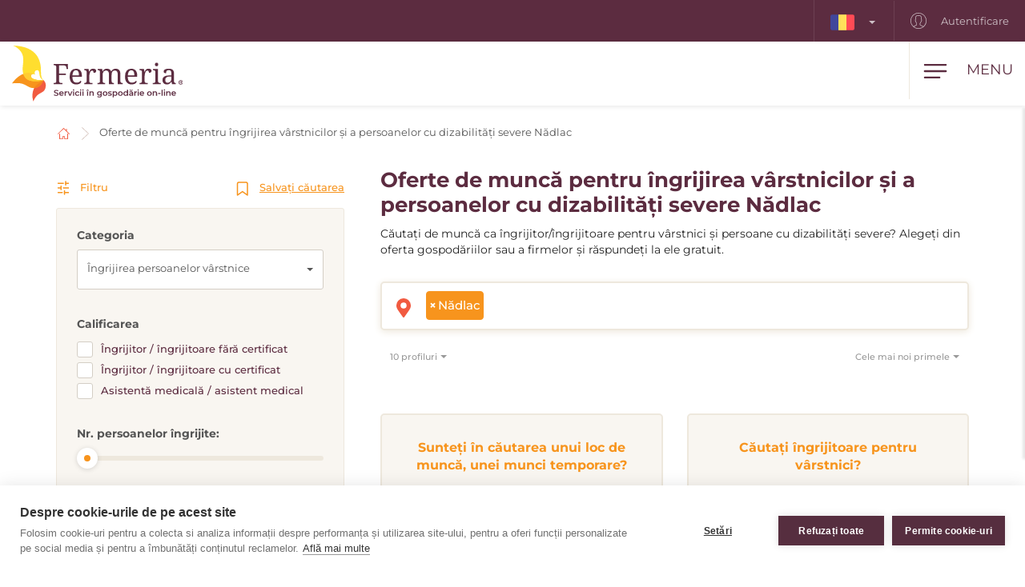

--- FILE ---
content_type: text/html; charset=utf-8
request_url: https://www.fermeria.ro/oferta-de-munca/ingrijirea-varstnicilor-nadlac
body_size: 7668
content:
<!DOCTYPE html>
<html lang="ro">
<head>
    <meta name="viewport" content="user-scalable=no, width=device-width, initial-scale=1, maximum-scale=1">
    <meta http-equiv="X-UA-Compatible" content="IE=edge,chrome=1">
    <meta charset="UTF-8">
    <meta name="robots" content="index,follow">

    <title id="snippet--title">        Muncă și muncă temporară - îngrijirea vârstnicilor și a persoanelor cu dizabilități grave Nădlac
 | Fermeria</title>
    <meta name="keywords" content="        Îngrijirea vârstnicilor și a persoanelor cu dizabilități grave Nădlac
">
    <meta name="description" content="        Oferte de muncă pentru îngrijirea vârstnicilor și a persoanelor cu dizabilități severe Nădlac. Îngrijirea vârstnicilor în mediul de acasă.
">

    <link rel="apple-touch-icon" sizes="57x57" href="/assets/favicon/apple-icon-57x57.png">
    <link rel="apple-touch-icon" sizes="60x60" href="/assets/favicon/apple-icon-60x60.png">
    <link rel="apple-touch-icon" sizes="72x72" href="/assets/favicon/apple-icon-72x72.png">
    <link rel="apple-touch-icon" sizes="76x76" href="/assets/favicon/apple-icon-76x76.png">
    <link rel="apple-touch-icon" sizes="114x114" href="/assets/favicon/apple-icon-114x114.png">
    <link rel="apple-touch-icon" sizes="120x120" href="/assets/favicon/apple-icon-120x120.png">
    <link rel="apple-touch-icon" sizes="144x144" href="/assets/favicon/apple-icon-144x144.png">
    <link rel="apple-touch-icon" sizes="152x152" href="/assets/favicon/apple-icon-152x152.png">
    <link rel="apple-touch-icon" sizes="180x180" href="/assets/favicon/apple-icon-180x180.png">
    <link rel="icon" type="image/png" sizes="192x192" href="/assets/favicon/android-icon-192x192.png">
    <link rel="icon" type="image/png" sizes="32x32" href="/assets/favicon/favicon-32x32.png">
    <link rel="icon" type="image/png" sizes="96x96" href="/assets/favicon/favicon-96x96.png">
    <link rel="icon" type="image/png" sizes="16x16" href="/assets/favicon/favicon-16x16.png">
    <link rel="manifest" href="/assets/favicon/manifest.json">

    <meta name="msapplication-TileColor" content="#ffffff">
    <meta name="msapplication-TileImage" content="/assets/favicon/ms-icon-144x144.png">
    <meta name="theme-color" content="#ffffff">

<link rel="stylesheet" type="text/css" href="/webtemp/cssloader-2e325c818679.css?1764676605">
    <link rel="stylesheet" type="text/css" href="/assets/fonts/icomoon/style.css">

    <meta name="author" content="Fermeria">
    <meta property="og:title" content="        Muncă și muncă temporară - îngrijirea vârstnicilor și a persoanelor cu dizabilități grave Nădlac
">
    <meta property="og:url" content="https://www.fermeria.ro/oferta-de-munca/ingrijirea-varstnicilor-nadlac">
    <meta property="og:site_name" content="Fermeria">
    <meta property="og:description" content="        Oferte de muncă pentru îngrijirea vârstnicilor și a persoanelor cu dizabilități severe Nădlac. Îngrijirea vârstnicilor în mediul de acasă.
">
    <meta property="og:type" content="website">

        <meta property="og:image" content="https://www.fermeria.ro/thumbs/400x400-fix-80/1-3443-14456387-m-kopia.jpg">
        <meta property="og:image:width" content="400">
        <meta property="og:image:height" content="400">


    <script type="text/javascript">
var cpm = {};
(function(h,u,b){
var d=h.getElementsByTagName("script")[0],e=h.createElement("script");
e.async=true;e.src='https://cookiehub.net/c2/911def8d.js';
e.onload=function(){u.cookiehub.load(b);};
d.parentNode.insertBefore(e,d);
})(document,window,cpm);
</script>

    <!-- display the login prompt -->
<script src="https://accounts.google.com/gsi/client" async defer></script>
    <div id="g_id_onload"
         data-client_id="264563794906-ttcn7lbbv96scujsa8fnth5nm4cj606i.apps.googleusercontent.com"
         data-context="signin"
         data-callback="googleLoginEndpoint"
         data-close_on_tap_outside="false">
    </div>

<script>
    // callback function that will be called when the user is successfully logged-in with Google
    function googleLoginEndpoint(googleUser) {
        $.nette.ajax({
            method: "POST",
            url: "https://www.fermeria.ro/oferta-de-munca/ingrijirea-varstnicilor-nadlac?do=GoogleOneTapAuthorize",
            data: {"id_token":googleUser.credential}
        }).done(function(payload) {
            console.log(payload);
        });
    }
</script>


        <script>
            window.dataLayer = window.dataLayer || [];
            function gtag(){ dataLayer.push(arguments) };
        </script>

        <script>





        </script>

        <!-- Google Tag Manager -->
        <script>
            (function(w,d,s,l,i){ w[l]=w[l]||[];w[l].push({ 'gtm.start':
                    new Date().getTime(),event:'gtm.js'});var f=d.getElementsByTagName(s)[0],
                j=d.createElement(s),dl=l!='dataLayer'?'&l='+l:'';j.async=true;j.src=
                'https://www.googletagmanager.com/gtm.js?id='+i+dl;f.parentNode.insertBefore(j,f);
            })(window,document,'script','dataLayer',"GTM-TMQC8VC");
        </script>
        <!-- End Google Tag Manager -->

            <link rel="canonical" href="https://www.fermeria.ro/oferta-de-munca/ingrijirea-varstnicilor-nadlac">

</head>

<body  class="page page-ro     noscroll
 " id="bodySetting" data-filter-country="Introduceți localitatea sau codul poștal">

    <!-- Google Tag Manager (noscript) -->
    <noscript><iframe src="https://www.googletagmanager.com/ns.html?id=GTM-TMQC8VC" height="0" width="0" style="display:none;visibility:hidden"></iframe></noscript>
    <!-- End Google Tag Manager (noscript) -->



    <div class="blur-filter">
        <main>
            <div class="container">    <ol class="breadcrumb hidden-print" vocab="http://schema.org/" typeof="BreadcrumbList">
        <li property="itemListElement" typeof="ListItem">
            <a property="item" typeof="WebPage" href="/">
                <img loading="lazy" src="/assets/icons/home.svg" width="19" height="17" alt="Acasă">
                <span property="name" class="hidden">Acasă</span>
            </a>
            <meta property="position" content="1">
        </li>
        <li>
            <a href="/oferta-de-munca/ingrijirea-varstnicilor">
                    Oferte de muncă pentru îngrijirea vârstnicilor și a persoanelor cu dizabilități severe Nădlac
            </a>
        </li>
    </ol>
</div>

<div id="snippet--flashes"></div>

<div class="container-fluid text-center">
</div><div class="container">
    <div id="snippet--resultxs">
        <h1 class="h3 hidden-lg hidden-md h3-xs">
                Oferte de muncă pentru îngrijirea vârstnicilor și a persoanelor cu dizabilități severe Nădlac
        </h1>
            <div class="intro-list hidden-lg hidden-md mb30">
                <p>Căutați de muncă ca îngrijitor/îngrijitoare pentru vârstnici și persoane cu dizabilități severe? Alegeți din oferta gospodăriilor sau a firmelor și răspundeți la ele gratuit.</p>

            </div>
    </div>

<div class="filter-county-calendar-container hidden-lg hidden-md">
        <div class="filter-country">
            <select multiple="multiple" id="locality-filter-country-xs" name="locality">
                    <option value='70745' selected>Nădlac</option>
            </select>
        </div>
</div>

<div class="result-county-calendar-container hidden-lg hidden-md" id="calendarContent_xs">
    <div class="filter-date">
        <span>Zi</span>
        <input type="text" class="form-control">
    </div>
    <div class="filter-date-from">
        <span>Din</span>
        <input type="text" class="form-control">
    </div>
    <div class="filter-date-to">
        <span>Până la</span>
        <input type="text" class="form-control">
    </div>
</div>
    <div class="profile-list-container">
        <div class="profile-lists-filter">
            <div class="filter-heading">
    <div class="opencloseFilter">
        <img loading="lazy" class="icon" src="/assets/icons/filter-new.svg" alt="Filtru">
        Filtru
    </div>
    <div>
        <img loading="lazy" class="icon" src="/assets/icons/bookmark.svg" alt="Salvați căutarea">
        <a href="javascript:void(0)" data-toggle="modal" data-target="#search-filter-modal">
            Salvați căutarea
        </a>
    </div>
</div>
<hr class="filter-hr">
<div class="filter-content ">

    <span class="h4 filter-sub-h">Categoria</span>
    <div class="dropdown bootstrap-select form-control bs3" id="snippet--filterOffers">
        <button type="button" class="btn dropdown-toggle btn-default" data-toggle="dropdown" role="combobox" aria-owns="bs-select-1" aria-haspopup="listbox" aria-expanded="false">
            <div class="filter-option"><div class="filter-option-inner"><div class="filter-option-inner-inner">Îngrijirea persoanelor vârstnice</div></div></div>
            <span class="bs-caret"><span class="caret"></span></span>
        </button>

        <div class="dropdown-menu" >
            <div class="inner open" role="listbox">
                <ul class="dropdown-menu inner " role="presentation">
                    <li>
                        <a href="/oferte-de-munca-companie?city=70745%2C">
                            <span class="text">Toate categoriile</span>
                        </a>
                    </li>
                    <li class="selected active">
                        <a href="/oferta-de-munca/ingrijirea-varstnicilor?city=70745%2C">
                            <span class="text">Îngrijirea persoanelor vârstnice</span>
                        </a>
                    </li>
                    <li>
                        <a href="/oferta-de-munca/ingrijirea-copiilor?city=70745%2C">
                            <span class="text">Îngrijirea copiilor</span>
                        </a>
                    </li>
                    <li>
                        <a href="/oferta-de-munca/ajutor-in-gospodarie?city=70745%2C">
                            <span class="text">Ajutor în gospodărie</span>
                        </a>
                    </li>
                    <li>
                        <a href="/oferta-de-munca/meditatii?city=70745%2C">
                            <span class="text">Meditații</span>
                        </a>
                    </li>
                    <li>
                        <a href="/oferta-de-munca/profesiuni-specializate?city=70745%2C">
                            <span class="text">Profesii specializate</span>
                        </a>
                    </li>
                    <li>
                        <a href="/oferta-de-munca/supravegherea-animalelor-de-companie?city=70745%2C">
                            <span class="text">Supravegherea animalelor</span>
                        </a>
                    </li>
                </ul>
            </div>
        </div>
    </div>

    <span class="h4 filter-sub-h">Calificarea</span>
    <div id="carer-info">
        <label class="filter-label ">
            <span class="filter-label-bg"></span>
            <input type="checkbox" onchange="changeFilter('carer');" id="carer_1" name="carer_1" value="1" >
            Îngrijitor / îngrijitoare fără certificat
        </label>
        <label class="filter-label ">
            <span class="filter-label-bg"></span>
            <input type="checkbox" onchange="changeFilter('carer');" id="carer_3" name="carer_3" value="1" >
            Îngrijitor / îngrijitoare cu certificat
        </label>
        <label class="filter-label ">
            <span class="filter-label-bg"></span>
            <input type="checkbox" onchange="changeFilter('carer');" id="carer_2" name="carer_2" value="1" >
            Asistentă medicală / asistent medical
        </label>
    </div>

    <span class="h4 filter-sub-h">Nr. persoanelor îngrijite: <span id="filterNumberOffer" class="c-red"></span></span>
    <div id="number-info">
        <input style="width: 100%" name="number" id="slidernumber" data-slider-id='slidernumber' type="text" data-slider-min="0" data-slider-max="2" data-slider-step="1" data-slider-value="0">
    </div>

    <span class="h4 filter-sub-h">Permis de conducere</span>
    <div id="driving-info">
        <label class="filter-label ">
            <span class="filter-label-bg"></span>
            <input type="checkbox" onchange="changeFilter('driving');" id="driving_1" name="driving_1" value="1" >
            cu permis de conducere
        </label>
        <label class="filter-label ">
            <span class="filter-label-bg"></span>
            <input type="checkbox" onchange="changeFilter('driving');" id="driving_2" name="driving_2" value="2" >
            fără permis de conducere
        </label>
    </div>

    <span class="h4 filter-sub-h">Se află animale în gospodărie?</span>
    <div id="pets-info">
        <label class="filter-label ">
            <span class="filter-label-bg"></span>
            <input type="checkbox" onchange="changeFilter('pets');" id="pets_1" name="pets_1" value="1" >
            da
        </label>
    </div>

    <span class="h4 filter-sub-h"></span>
    <div id="other-info">
        <label class="filter-label ">
            <span class="filter-label-bg"></span>
            <input type="checkbox" onchange="changeFilter('other');" id="other_1" name="other_1" value="1" >
            Localitatea care nu se află pe listă <img loading="lazy" data-toggle="tooltip" data-placement="right" title="Afișează ofertele de muncă din localitățile și țările în care portalul Fermeria nu oferă servicii." src="/assets/icons/info-filter.svg" class="svg-reset-icon" alt="Localitatea care nu se află pe listă">
        </label>
    </div>

    <a class="btn btn-transparent btn-block btn-reset hidden-xs hidden-sm" href="/oferta-de-munca/ingrijirea-varstnicilor">
        <img loading="lazy" src="/assets/icons/filter-reload.svg" class="svg-reset-icon" alt="Resetarea filtrelor">
        Resetarea filtrelor
    </a>
</div>

<div class="filter-footer hidden-md hidden-lg">
    <div class="row row5">
        <div class="col-xs-6">
            <a class="btn btn-orange btn-block opencloseFilter" href="javascript:void(0)">
                Aplicați filtrul
            </a>
        </div>
        <div class="col-xs-6">
            <a class="btn btn-silver btn-block" href="/oferta-de-munca/ingrijirea-varstnicilor">
                <img loading="lazy" src="/assets/icons/filter-reload.svg" class="svg-reset-icon" alt="Resetarea filtrelor">
                Resetarea filtrelor
            </a>
        </div>
    </div>
</div>


        </div>

        <div class="profile-lists-filter-results" id="snippet--result">
            <h2 class="h3 visible-lg visible-md">
                    Oferte de muncă pentru îngrijirea vârstnicilor și a persoanelor cu dizabilități severe Nădlac
            </h2>

                <div class="intro-list visible-lg visible-md mb30">
                    <p>Căutați de muncă ca îngrijitor/îngrijitoare pentru vârstnici și persoane cu dizabilități severe? Alegeți din oferta gospodăriilor sau a firmelor și răspundeți la ele gratuit.</p>

                </div>

<div class="filter-county-calendar-container hidden-xs hidden-sm">
        <div class="filter-country">
            <select multiple="multiple" id="locality-filter-country" class="filter-before" name="locality">
                    <option value='70745' selected>Nădlac</option>
            </select>
        </div>
</div>

<div class="result-county-calendar-container hidden-xs hidden-sm" id="calendarContent">
    <div class="filter-date">
        <span>Zi</span>
        <input type="text" class="form-control">
    </div>
    <div class="filter-date-from">
        <span>Din</span>
        <input type="text" class="form-control">
    </div>
    <div class="filter-date-to">
        <span>Până la</span>
        <input type="text" class="form-control">
    </div>
</div>
            <div class="order-container">
<span class="hidden fermeria-restriction" data-restriction=""></span>

<div class="form-limit">
    <select id="limit-listing" class="form-control ajaxselectpicker form-limit">
        <option value="10" selected>
            10 profiluri
        </option>
            <option value="20" >
                20 profiluri
            </option>
            <option value="50" >
                50 profiluri
            </option>
            <option value="100" >
                100 profiluri
            </option>
    </select>
</div>

<div class="form-order">
    <select id="order-listing" class="form-control ajaxselectpicker">
        <option value="1" selected>
            Cele mai noi primele
        </option>
        <option value="2" >
            Cele mai vechi primele
        </option>
        <option value="3" >
            Salariul, crescător
        </option>
        <option value="4" >
            Salariul, descrescător
        </option>
        <option value="5" >
            Experiență, crescător
        </option>
        <option value="6" >
            Experiență, descrescător
        </option>
    </select>
</div>            </div>


            <div class="row mt30"><div class="col-xs-12 mb30"></div></div>

<div class="intro-offer-wrapper">
    <div class="intro-offer">
        <h3 class="h5 c-orange">
            Sunteți în căutarea unui loc de muncă, unei munci temporare?
        </h3>

        <p class="text-center">
            Alăturați-vă sutelor de oameni harnici de pe portal și obțineți un loc de muncă sau o slujbă temporară în țară sau în străinătate.
        </p>

            <a class="btn-theme btn-block btn-yellow" href="/account/nurse/caregiver">
                <img loading="lazy" src="/assets/icons/account-list-plus.svg" class="svg-btn-icon" alt="Creați-vă un profil">
                Creați-vă un profil
            </a>
    </div>
    <div class="intro-offer">
        <h3 class="h5 c-orange text-center">
                Căutați îngrijitoare pentru vârstnici?
        </h3>

        <p class="text-center">
            Creați un anunț și găsiți oameni potriviți pentru dvs., atât din zona dvs., cât și din alte țări.
        </p>


            <a class="btn-theme btn-block btn-yellow" href="/account/advertiser/caregiver">
                <img loading="lazy" src="/assets/icons/list-plus.svg" class="svg-btn-icon" alt="Adăugați un anunț">
                Adăugați o ofertă de muncă
            </a>
    </div>
</div>        </div>
    </div>
</div>

<div class="filter-county-calendar-container" id="country_sticky">
        <div class="filter-country">
            <select multiple="multiple" id="locality-filter-country-sticky" name="locality">
                    <option value='70745' selected>Nădlac</option>
            </select>
        </div>

    <div class="filter-subheading">
        <div>
            <a class="opencloseFilter" href="javascript:void(0)"><img loading="lazy" class="icon" src="/assets/icons/filter-new.svg" alt="Filtru"> Filtru</a>
        </div>
        <div>
            <img loading="lazy" class="icon" src="/assets/icons/bookmark.svg" alt="Salvați căutarea">
           <a href="javascript:void(0)" data-toggle="modal" data-target="#search-filter-modal">Salvați căutarea</a>
        </div>
    </div>

</div>

<div id="bottom_sticky">
    <div class="bottom-sticky-container">

        <a href="/account/advertiser/caregiver">
            <img loading="lazy" class="icon" src="/assets/icons/sticky-list-plus.svg" alt="Adăugați un anunț">
            Adăugați un anunț
        </a>

        <a href="/account/nurse/caregiver">
            <img loading="lazy" class="icon" src="/assets/icons/account-plus.svg" alt="Creați-vă un profil">
            Creați-vă un profil
        </a>
    </div>
</div>
        </main>

    <footer id="page-footer">
        <div class="container pre-footer">
            <div class="row">
                <div class="col-xs-12 col-lg-3">
                    <div class="logo-dropdown">
                        <a href="/">
                            <img loading="lazy" class="logo-footer" src="/images/page/7_4691_fermeria_ro-logo-slogan.svg" width="220" height="72" alt="Fermeria">
                        </a>
                        <div class="dropdown">
                            <button id="dLabel" type="button" data-toggle="dropdown" aria-haspopup="true" aria-expanded="false">
                                <img loading="lazy" src="/images/page/f_7_7234_ro.svg" class="img-flag" width="30" height="20" alt="România">
                                România
                                <span class="caret"></span>
                            </button>

                            <ul class="dropdown-menu" aria-labelledby="dLabel">
                                <li>
                                    <a href="https://www.fermeria.sk/">
                                        <img loading="lazy" src="/images/page/f_1_2513_sk.svg" alt="Slovacia" width="30" height="20" class="img-flag">
                                        Slovacia
                                    </a>
                                </li>
                                <li>
                                    <a href="https://www.fermeria.cz/">
                                        <img loading="lazy" src="/images/page/f_2_2393_cz.svg" alt="Cehia" width="30" height="20" class="img-flag">
                                        Cehia
                                    </a>
                                </li>
                                <li>
                                    <a href="https://www.fermeria.hu/">
                                        <img loading="lazy" src="/images/page/f_4_8926_hu.svg" alt="Ungaria" width="30" height="20" class="img-flag">
                                        Ungaria
                                    </a>
                                </li>
                                <li>
                                    <a href="https://www.fermeria.pl/">
                                        <img loading="lazy" src="/images/page/f_5_7615_pl.svg" alt="Polonia" width="30" height="20" class="img-flag">
                                        Polonia
                                    </a>
                                </li>
                                <li>
                                    <a href="https://www.fermeria.de/">
                                        <img loading="lazy" src="/images/page/f_3_6664_de.svg" alt="Germania" width="30" height="20" class="img-flag">
                                        Germania
                                    </a>
                                </li>
                                <li>
                                    <a href="https://www.fermeria.at/">
                                        <img loading="lazy" src="/images/page/f_8_6246_at.svg" alt="Austria" width="30" height="20" class="img-flag">
                                        Austria
                                    </a>
                                </li>
                                <li>
                                    <a href="https://www.fermeria.ch/">
                                        <img loading="lazy" src="/images/page/f_9_8637_ch.svg" alt="Elveția" width="30" height="20" class="img-flag">
                                        Elveția
                                    </a>
                                </li>
                            </ul>
                        </div>
                    </div>
                </div>

                <div class="col-xs-12 col-lg-7">
                    <nav id="nav-footer">
                        <div class="menu">
                            
                                    <a  href="/ingrijirea-varstnicilor">
        Îngrijirea persoanelor vârstnice
    </a>


                                    <a  href="/ingrijirea-copiilor">
        Îngrijirea copiilor
    </a>


                                    <a  href="/supravegherea-animalelor-de-companie">
        Supravegherea animalelor
    </a>


                                    <a  href="/ajutor-in-gospodarie">
        Ajutor în gospodărie
    </a>


                                    <a  href="/meditatii">
        Meditații
    </a>


                                    <a  href="/profesii-specializate">
        Profesiuni specializate
    </a>


                                    <a  href="/oferte-de-munca-companie">
        Oferte de muncă
    </a>


                                    <a  href="/blog">
        Blog
    </a>


                                    <a  href="/despre-noi">
        Despre noi
    </a>


                                    <a  href="/contact">
        Contact
    </a>

                        </div>
                    </nav>
                </div>

                <div class="col-xs-12 col-lg-2">
                    <a href="https://www.facebook.com/2110000812471862" target="_blank" class="follow-us">
                        <img loading="lazy" src="/assets/icons/fb.svg" alt="Urmăriți-ne" width="30" height="30"> Urmăriți-ne
                    </a>
                </div>
            </div>
        </div>

        <div class="container copy">
            <div class="row">
                <div class="col-xs-12 col-md-6 text-center-xs text-center-sm">
                    © Copyright 2012 - 2025 Fermeria® Toate drepturile rezervate.
                </div>
                <div class="col-xs-12 col-md-6 text-center-xs text-center-sm text-right copy-link">
                    
    <a  href="/cele-mai-frecvente-intrebari">
        IF
    </a>

    <a  href="/termene-si-conditii-generale">
        TCG
    </a>

    <a  href="/reguli-de-prelucrare-a-datelor-cu-caracter-personal">
        RGDP
    </a>

    <a  href="/tipuri-de-abonament">
        Lista de prețuri
    </a>
                </div>
            </div>
        </div>
    </footer>

<header id="page-header">
    <div class="top-nav  hidden-xs hidden-sm">
        <div class="row visible-lg visible-md">
            <nav class="col-xs-12 col-lg-12 text-right">
                    <ul class="login-nav">
                        <li class="menu-item-lang">
                            <div class="dropdown">
                                <button id="dLabelTop" type="button" data-toggle="dropdown" aria-haspopup="true" aria-expanded="false">
                                    <img loading="lazy" src="/images/page/f_7_7234_ro.svg" class="img-flag" width="30" height="20" alt="România">
                                    <span class="caret"></span>
                                </button>

                                <ul class="dropdown-menu" aria-labelledby="dLabelTop">
                                    <li>
                                        <a href="https://www.fermeria.sk/">
                                            <img loading="lazy" src="/images/page/f_1_2513_sk.svg" alt="Slovacia" width="30" height="20" class="img-flag">
                                            Slovacia
                                        </a>
                                    </li>
                                    <li>
                                        <a href="https://www.fermeria.cz/">
                                            <img loading="lazy" src="/images/page/f_2_2393_cz.svg" alt="Cehia" width="30" height="20" class="img-flag">
                                            Cehia
                                        </a>
                                    </li>
                                    <li>
                                        <a href="https://www.fermeria.hu/">
                                            <img loading="lazy" src="/images/page/f_4_8926_hu.svg" alt="Ungaria" width="30" height="20" class="img-flag">
                                            Ungaria
                                        </a>
                                    </li>
                                    <li>
                                        <a href="https://www.fermeria.pl/">
                                            <img loading="lazy" src="/images/page/f_5_7615_pl.svg" alt="Polonia" width="30" height="20" class="img-flag">
                                            Polonia
                                        </a>
                                    </li>
                                    <li>
                                        <a href="https://www.fermeria.de/">
                                            <img loading="lazy" src="/images/page/f_3_6664_de.svg" alt="Germania" width="30" height="20" class="img-flag">
                                            Germania
                                        </a>
                                    </li>
                                    <li>
                                        <a href="https://www.fermeria.at/">
                                            <img loading="lazy" src="/images/page/f_8_6246_at.svg" alt="Austria" width="30" height="20" class="img-flag">
                                            Austria
                                        </a>
                                    </li>
                                    <li>
                                        <a href="https://www.fermeria.ch/">
                                            <img loading="lazy" src="/images/page/f_9_8637_ch.svg" alt="Elveția" width="30" height="20" class="img-flag">
                                            Elveția
                                        </a>
                                    </li>
                                </ul>
                            </div>
                        </li>

                            <li class="menu-item-login">
                                <a href="/user">
                                    <img loading="lazy" src="/assets/icons/user-top.svg" width="20" height="20" alt="Autentificare">
                                    Autentificare
                                </a>
                            </li>
                    </ul>
            </nav>
        </div>

        <div class="hidden-lg hidden-md text-center top-collapse">
                <ul>

                </ul>
        </div>
    </div>

    <div class="top-main">
        <div class="top-menu-container">
            <div class="container">
                <div class="row">
                    <div class="logo col-xs-10 col-lg-2">
                        <a href="/">
                            <img loading="lazy" class="logo-icon" src="/images/page/7_4691_fermeria_ro-logo-slogan.svg" width="220" height="72" alt="Fermeria">
                        </a>
                    </div>

                    <div class="top-items col-xs-2 col-lg-10">
                        <div class="hamburger-container">
                            <div class="hamburger" id="ham">
                                <img loading="lazy" class="hamburger-icon" src="/assets/icons/hamburger.svg" alt="hamburger" width="30" height="20">
                                <img loading="lazy" class="hamburger-icon-close" src="/assets/icons/close.svg" alt="close" width="20" height="20">

                                <span class="hidden-xs">Menu</span>
                            </div>
                        </div>

                        <ul class="top-menu-nav">
                            <li >
                                    <a  href="/ingrijirea-varstnicilor">
        Îngrijirea persoanelor vârstnice
    </a>

                            </li>
                            <li >
                                    <a  href="/ingrijirea-copiilor">
        Îngrijirea copiilor
    </a>

                            </li>
                            <li >
                                    <a  href="/supravegherea-animalelor-de-companie">
        Supravegherea animalelor
    </a>

                            </li>
                            <li >
                                    <a  href="/ajutor-in-gospodarie">
        Ajutor în gospodărie
    </a>

                            </li>
                            <li >
                                    <a  href="/meditatii">
        Meditații
    </a>

                            </li>
                            <li >
                                    <a  href="/profesii-specializate">
        Profesiuni specializate
    </a>

                            </li>
                            <li class="active">
                                    <a  href="/oferte-de-munca-companie">
        Oferte de muncă
    </a>

                            </li>
                        </ul>
                    </div>
                </div>
            </div>
        </div>

        <nav class="nav-drill">
            <ul class="nav-items nav-level-1">
                    <li class="nav-item menu-item hidden-md hidden-lg">
                        <div class="row row0">
                            <div class="nav-item-col-half change-lang">
                                <div class="dropdown">
                                    <button id="dLabelMob" type="button" data-toggle="dropdown" aria-haspopup="true" aria-expanded="false">
                                        <img loading="lazy" src="/images/page/f_7_7234_ro.svg" class="img-flag" width="30" height="20" alt="România">
                                        <span class="caret"></span>
                                    </button>

                                    <ul class="dropdown-menu" aria-labelledby="dLabelMob">
                                        <li>
                                            <a href="https://www.fermeria.sk/">
                                                <img loading="lazy" src="/images/page/f_1_2513_sk.svg" alt="Slovacia" width="30" height="20" class="img-flag">
                                                Slovacia
                                            </a>
                                        </li>
                                        <li>
                                            <a href="https://www.fermeria.cz/">
                                                <img loading="lazy" src="/images/page/f_2_2393_cz.svg" alt="Cehia" width="30" height="20" class="img-flag">
                                                Cehia
                                            </a>
                                        </li>
                                        <li>
                                            <a href="https://www.fermeria.hu/">
                                                <img loading="lazy" src="/images/page/f_4_8926_hu.svg" alt="Ungaria" width="30" height="20" class="img-flag">
                                                Ungaria
                                            </a>
                                        </li>
                                        <li>
                                            <a href="https://www.fermeria.pl/">
                                                <img loading="lazy" src="/images/page/f_5_7615_pl.svg" alt="Polonia" width="30" height="20" class="img-flag">
                                                Polonia
                                            </a>
                                        </li>
                                        <li>
                                            <a href="https://www.fermeria.de/">
                                                <img loading="lazy" src="/images/page/f_3_6664_de.svg" alt="Germania" width="30" height="20" class="img-flag">
                                                Germania
                                            </a>
                                        </li>
                                        <li>
                                            <a href="https://www.fermeria.at/">
                                                <img loading="lazy" src="/images/page/f_8_6246_at.svg" alt="Austria" width="30" height="20" class="img-flag">
                                                Austria
                                            </a>
                                        </li>
                                        <li>
                                            <a href="https://www.fermeria.ch/">
                                                <img loading="lazy" src="/images/page/f_9_8637_ch.svg" alt="Elveția" width="30" height="20" class="img-flag">
                                                Elveția
                                            </a>
                                        </li>
                                    </ul>
                                </div>
                            </div>

                            <div class="nav-item-col-half signup-business">
                                <a class="xs-menu-item-signup" href="/user">
                                    <img loading="lazy" src="/assets/icons/user-top.svg" width="20" height="26" alt="Autentificare">
                                    Autentificare
                                </a>
                            </div>
                        </div>
                    </li>

                    <li class="nav-item ">
                            <a class="nav-link" href="/ingrijirea-varstnicilor">
        <img loading="lazy" src="/images/page/icons/opatrovanie-seniorov.svg" alt="Îngrijirea persoanelor vârstnice" width="40" height="26">
        Îngrijirea persoanelor vârstnice
    </a>

                    </li>
                    <li class="nav-item ">
                            <a class="nav-link" href="/ingrijirea-copiilor">
        <img loading="lazy" src="/images/page/icons/opatrovanie-deti.svg" alt="Îngrijirea copiilor" width="40" height="26">
        Îngrijirea copiilor
    </a>

                    </li>
                    <li class="nav-item ">
                            <a class="nav-link" href="/supravegherea-animalelor-de-companie">
        <img loading="lazy" src="/images/page/icons/petcare.svg" alt="Supravegherea animalelor" width="40" height="26">
        Supravegherea animalelor
    </a>

                    </li>
                    <li class="nav-item ">
                            <a class="nav-link" href="/ajutor-in-gospodarie">
        <img loading="lazy" src="/images/page/icons/pomoc-v-domacnosti.svg" alt="Ajutor în gospodărie" width="40" height="26">
        Ajutor în gospodărie
    </a>

                    </li>
                    <li class="nav-item ">
                            <a class="nav-link" href="/meditatii">
        <img loading="lazy" src="/images/page/icons/doucovanie.svg" alt="Meditații" width="40" height="26">
        Meditații
    </a>

                    </li>
                    <li class="nav-item ">
                            <a class="nav-link" href="/profesii-specializate">
        <img loading="lazy" src="/images/page/icons/spec-profesie.svg" alt="Profesiuni specializate" width="40" height="26">
        Profesiuni specializate
    </a>

                    </li>
                    <li class="nav-item nav-item-last">
                            <a class="nav-link" href="/oferte-de-munca-companie">
        <img loading="lazy" src="/images/page/icons/pracovne-ponuky.svg" alt="Oferte de muncă" width="40" height="26">
        Oferte de muncă
    </a>

                    </li>

            </ul>
        </nav>
    </div>
</header>


<script type="text/javascript" src="/webtemp/jsloader-33a48beab1de.js?1764676605"></script>
        

    </div>

        <div>
        <div class="modal fade" id="search-filter-modal" tabindex="-1" role="dialog">
    <div class="modal-dialog" role="document">
        <div class="modal-content">
            <div class="modal-header">
                <button type="button" class="close" data-dismiss="modal" aria-label="Close">
                    <span aria-hidden="true">&times;</span>
                </button>
            </div>

            <div class="modal-body" id="snippet--modalSearchLogin">
                <div id="edit_filter" class="edit_filter_hide">

                    <h4 class="modal-title text-center">
                        Editarea, anularea filtrului
                    </h4>

                    <form class="ajax" action="/oferta-de-munca/ingrijirea-varstnicilor-nadlac" method="post" id="frm-searchLoginForm">
                        
                            <p class="text-center">
                                Pe adresa de e-mail pe care ați introdus-o la activarea filtrului va fi trimis un link pentru gestionarea filtrului dvs.
                            </p>
                            <div class="text-left">
                                <div class="form-group">
                                    <label>Adresa dvs. de e-mail</label>
                                    <input type="text" class="form-control" name="email" id="frm-searchLoginForm-email" required data-nette-rules='[{"op":":filled","msg":"Vă rugăm să introduceți \"Adresa dvs. de e-mail\"."},{"op":":email","msg":"Vă rugăm să introduceți adresa de e-mail în format corect."}]'>
                                </div>
                            </div>

                            <button type="submit" class="btn-theme btn-yellow btn-block" name="send" value="Creați filtrul">Verificați e-mailul</button>
                                <a class="search-filter-link" id="show_save_filter" href="javascript:void(0)">Înapoi la salvarea căutării</a>
<input type="hidden" name="_token_" value="2gy31sdr1wd2GMUY+RrgQDLqP6VNafIQ5O6vo="><input type="hidden" name="_do" value="searchLoginForm-submit"><!--[if IE]><input type=IEbug disabled style="display:none"><![endif]-->
                    </form>
                </div>

                <div  id="snippet--save_search">
                    <form class="ajax" action="/oferta-de-munca/ingrijirea-varstnicilor-nadlac" method="post" id="frm-searchForm">
                        <input class="hidden" type="text" name="email_repeat" id="frm-searchForm-email_repeat">
                        <h4 class="modal-title text-center">
                                Salvarea căutărilor
                        </h4>
                            <p class="text-center">
                                Salvați-vă căutările și veți primi profilurile potrivite pe adresa dvs. de e-mail.
                            </p>
                            <h5>Categoria:</h5>
                            <span class="category-search-filter">Oferte de muncă pentru îngrijirea vârstnicilor și a persoanelor cu dizabilități / Ponuky</span>

                                <h5>Locul:</h5>
                                <select name="city_id[]" >
                                        <option value="70745" selected>Nădlac</option>
                                </select>

                                <h5>Adresa dvs. de e-mail:</h5>
                                <input class="form-control" id="searchHelpForm-email-mobile" type="email" name="email" required data-nette-rules='[{"op":":filled","msg":"Vă rugăm să introduceți \"Adresa dvs. de e-mail\"."},{"op":":email","msg":"Vă rugăm să introduceți adresa de e-mail în format corect."}]'>

                                <label class="checkbox home-time-gdpr">
                                    <input type="checkbox" name="agreement" id="frm-searchForm-agreement" required data-nette-rules='[{"op":":filled","msg":"Trebuie să fiți de acord cu administrarea, prelucrarea și stocarea adresei dvs. de e-mail pentru a putea trimite formularul."}]'>
                                    <span class="i"></span>

                                    Prin trimiterea acestui formular
                                        <a class="gdpr-link" target="_blank" href="/reguli-de-prelucrare-a-datelor-cu-caracter-personal">
                                            sunt de acord cu administrarea, prelucrarea și stocarea adresei mele de e-mail.
                                        </a>
                                </label>
                            <button class="btn-theme btn-yellow btn-block" type="submit">Salvați căutarea</button>
                                <a class="search-filter-link" id="show_edit_filter" href="javascript:void(0)">Gestionarea căutărilor mele</a>
<input type="hidden" name="_token_" value="l332ir64xl5rC8DA5Zt2SI4oC1KuU65kUi3yo="><input type="hidden" name="_do" value="searchForm-submit">                    </form>

                </div>
            </div>
        </div>
    </div>
</div>
    </div>

    


    
    

</body>
</html>



--- FILE ---
content_type: image/svg+xml
request_url: https://www.fermeria.ro/assets/icons/info-filter.svg
body_size: 239
content:
<svg xmlns="http://www.w3.org/2000/svg" width="16" height="16" viewBox="0 0 16 16">
  <path id="Icon_material-info-outline" data-name="Icon material-info-outline" d="M10.2,15h1.6V10.2H10.2ZM11,3a8,8,0,1,0,8,8A8,8,0,0,0,11,3Zm0,14.4A6.4,6.4,0,1,1,17.4,11,6.408,6.408,0,0,1,11,17.4Zm-.8-8.8h1.6V7H10.2Z" transform="translate(-3 -3)" fill="#888888"/>
</svg>


--- FILE ---
content_type: image/svg+xml
request_url: https://www.fermeria.ro/images/page/7_4691_fermeria_ro-logo-slogan.svg
body_size: 18964
content:
<svg xmlns="http://www.w3.org/2000/svg" viewBox="0 0 329.47 108.49"><defs><style>.cls-1{fill:#f15b40;}.cls-1,.cls-2,.cls-3,.cls-4,.cls-5{fill-rule:evenodd;}.cls-2{fill:#f7941d;}.cls-3{fill:#ffde2f;}.cls-4{fill:#ffcc32;}.cls-5{fill:#f58220;}.cls-6{fill:#5c2c40;}</style></defs><g id="Layer_2" data-name="Layer 2"><g id="Layer_1-2" data-name="Layer 1"><path class="cls-1" d="M41,108.49s3.55-9.09,9.19-13.38S61.63,90.3,64.3,82.91c3.09-10.75-3.52-15.74-3.52-15.74a50,50,0,0,1-9.23,6C45.37,76.36,35.25,88,41,108.49Z"/><path class="cls-2" d="M39.14,63.42h0c3.3,2.39,9.92,4.24,21.64,3.75,0,0-4.77,13.57-15.47,15S30.44,78,21.63,74.57,0,73.4,0,73.4s18.73-29,42.16-18.05h0C37.38,54,33.64,59.43,39.14,63.42Z"/><path class="cls-3" d="M2.34,0S18.49,6.46,21.15,21.09,16,47.51,24.77,61s36,6.17,36,6.17h0C26.47,68.61,35.84,49.94,44.44,56.54c0,0-3.22-8.38,3.86-8.81,4.73-.29,3.92,5.64,5.16,10.74a12.46,12.46,0,0,0,7.32,8.7c-2-2.3-5.15-2.9-5.08-19.31S50.42,1.33,2.34,0Z"/><path class="cls-4" d="M39.14,63.42h0l.36.25.08,0L40,64l.09.05.47.27.08,0,.52.26.09,0,.56.25.08,0,.62.24.06,0,.68.24.06,0,.72.23h.06l.77.22.05,0,.84.2h.05l.89.2h0l1,.17h0l1,.16h.08l1,.14h0L51,67h.06l1.15.09h.07l1.22.07h0l1.3,0h0l1.37,0h0c1.42,0,2.93,0,4.54-.08,0,0-27.27,7.32-36-6.17a26,26,0,0,1-3-6.23,25,25,0,0,1,20.39.58h0l-.65-.15h0l-.4,0h0a5.85,5.85,0,0,0-1,0h0l-.37.07h0a4.81,4.81,0,0,0-1.22.46l0,0-.29.18h0a3.19,3.19,0,0,0-.4.33l-.05,0c-.06.07-.13.13-.2.2l0,0-.18.21,0,.06-.09.12h0l-.1.15h0l-.08.14,0,.09-.1.2,0,.09a1.8,1.8,0,0,0-.08.21l0,.11s0,.09,0,.14a1.16,1.16,0,0,0,0,.18l0,.14a.59.59,0,0,0,0,.13l0,.21v.12a1.55,1.55,0,0,0,0,.22v.13s0,.09,0,.14,0,.14,0,.21l0,.15a.9.9,0,0,0,0,.16,1.94,1.94,0,0,0,0,.2l0,.14c0,.07.05.15.08.22l.05.14.06.15c0,.08.07.14.1.22A1.09,1.09,0,0,1,37,61l.1.18.12.19.09.14.17.22.11.15a1.15,1.15,0,0,0,.14.17,1.54,1.54,0,0,0,.17.19l.14.16.19.18.18.17.18.15.22.19a1.56,1.56,0,0,1,.2.16l.18.13Zm-2.72-4.61a1.55,1.55,0,0,0,0,.22Z"/><path class="cls-5" d="M60.78,67.17a50,50,0,0,1-9.23,6,22.52,22.52,0,0,0-8.76,9.21q1.2,0,2.52-.21C56,80.74,60.78,67.17,60.78,67.17Z"/><path class="cls-6" d="M90.8,38.44V54.26H104v2.67H90.81V68.55a4.94,4.94,0,0,0,.36,2.06,2.94,2.94,0,0,0,1,1.19,3.55,3.55,0,0,0,1.43.54,10.73,10.73,0,0,0,1.73.14h1.82v2.3h-17V72.48h.7a11.71,11.71,0,0,0,1.72-.12,3.73,3.73,0,0,0,1.43-.5,2.6,2.6,0,0,0,1-1.11,4.4,4.4,0,0,0,.36-1.93V41.73a4.34,4.34,0,0,0-.36-1.94,2.76,2.76,0,0,0-1-1.13,3.5,3.5,0,0,0-1.43-.52A11.81,11.81,0,0,0,80.79,38h-.7v-2.3h27.57l.27,9.56H105.1l-.27-2.35a7.12,7.12,0,0,0-.43-1.75,4.05,4.05,0,0,0-.92-1.41,4.44,4.44,0,0,0-1.51-1,5.9,5.9,0,0,0-2.19-.37Z"/><path class="cls-6" d="M123.8,75.31a13.47,13.47,0,0,1-5.33-1,10.5,10.5,0,0,1-4-2.92,13.36,13.36,0,0,1-2.5-4.72,21.61,21.61,0,0,1-.86-6.34q0-7.66,3.15-11.54t9-3.87a13,13,0,0,1,4.76.82,9.31,9.31,0,0,1,3.58,2.48,11.17,11.17,0,0,1,2.26,4.08,18.7,18.7,0,0,1,.78,5.68v2.51H116.4a22.05,22.05,0,0,0,.6,5.14,10,10,0,0,0,1.57,3.54,6.24,6.24,0,0,0,2.53,2,8.58,8.58,0,0,0,3.44.65,10.55,10.55,0,0,0,2.64-.32,10.08,10.08,0,0,0,2.2-.86,9,9,0,0,0,1.75-1.21A6.8,6.8,0,0,0,132.37,68a1.71,1.71,0,0,1,.71.67,2.16,2.16,0,0,1,.33,1.2,3.45,3.45,0,0,1-.58,1.78A6,6,0,0,1,131,73.44a11.21,11.21,0,0,1-3,1.33A14.79,14.79,0,0,1,123.8,75.31Zm-.67-27.46a5.27,5.27,0,0,0-4.69,2.47,14.84,14.84,0,0,0-1.94,7.22h12.58a21.86,21.86,0,0,0-.32-3.95,10.16,10.16,0,0,0-1-3.07,5.09,5.09,0,0,0-1.83-2A5.3,5.3,0,0,0,123.13,47.85Z"/><path class="cls-6" d="M155,74.77H139.18v-2.3h.15a10.65,10.65,0,0,0,1.75-.13,3.38,3.38,0,0,0,1.42-.55,2.82,2.82,0,0,0,1-1.19,4.89,4.89,0,0,0,.36-2V51.48a4.45,4.45,0,0,0-.36-1.94,2.82,2.82,0,0,0-1-1.14,3.78,3.78,0,0,0-1.42-.53,10.66,10.66,0,0,0-1.73-.13h-.16v-2.3h8.41l1,5.42h.26c.36-.82.73-1.59,1.1-2.31a7.51,7.51,0,0,1,1.37-1.89,5.74,5.74,0,0,1,2-1.29,8.66,8.66,0,0,1,3-.47A7.73,7.73,0,0,1,160.86,46a3.38,3.38,0,0,1,1.45,2.93,4.23,4.23,0,0,1-.28,1.58,2.94,2.94,0,0,1-.89,1.24,4.13,4.13,0,0,1-1.58.8,8,8,0,0,1-2.35.28,6.28,6.28,0,0,0-.64-3.27,2.47,2.47,0,0,0-2.24-1,3,3,0,0,0-1.82.58,5.42,5.42,0,0,0-1.4,1.52,9.88,9.88,0,0,0-1,2.17,19.61,19.61,0,0,0-.67,2.53,25.84,25.84,0,0,0-.37,2.58c-.07.85-.1,1.63-.1,2.32v8.6a4.42,4.42,0,0,0,.36,1.94,2.65,2.65,0,0,0,1,1.11,3.85,3.85,0,0,0,1.43.49,12,12,0,0,0,1.73.12H155Z"/><path class="cls-6" d="M179.39,72.47v2.3H164.67v-2.3h.72a10.07,10.07,0,0,0,1.71-.13,3,3,0,0,0,1.33-.55,2.57,2.57,0,0,0,.87-1.19,5.58,5.58,0,0,0,.31-2.06V51.48a5,5,0,0,0-.32-1.94,2.77,2.77,0,0,0-.88-1.14,3.34,3.34,0,0,0-1.34-.53,9.79,9.79,0,0,0-1.68-.13h-.16v-2.3h8.57l.72,4.43h.27a12.14,12.14,0,0,1,1.73-2.49,7.55,7.55,0,0,1,1.94-1.53,7.66,7.66,0,0,1,2.17-.75,14.19,14.19,0,0,1,2.42-.2,11.48,11.48,0,0,1,2.53.27,8.11,8.11,0,0,1,2.23.85,7.09,7.09,0,0,1,1.84,1.54A7.41,7.41,0,0,1,191,49.87h.45a10.86,10.86,0,0,1,1.79-2.49,7.72,7.72,0,0,1,4.32-2.28,15.16,15.16,0,0,1,2.47-.2,10.38,10.38,0,0,1,3.73.63,7,7,0,0,1,2.81,1.92,8.59,8.59,0,0,1,1.76,3.33,16.72,16.72,0,0,1,.62,4.83V68.54a5.56,5.56,0,0,0,.32,2.06,2.8,2.8,0,0,0,.88,1.19,3.22,3.22,0,0,0,1.34.55,9.71,9.71,0,0,0,1.68.13h.16v2.3H203.8V55.88a15.21,15.21,0,0,0-.3-3.18,6.45,6.45,0,0,0-1-2.35,4.26,4.26,0,0,0-1.77-1.45,6.46,6.46,0,0,0-2.67-.5,5.79,5.79,0,0,0-2.88.66,5.26,5.26,0,0,0-1.88,1.78,7.71,7.71,0,0,0-1,2.58,15.68,15.68,0,0,0-.3,3.13v12a5.53,5.53,0,0,0,.32,2.06,2.74,2.74,0,0,0,.88,1.19,3.22,3.22,0,0,0,1.34.55,10.82,10.82,0,0,0,1.68.13h.16v2.3h-9.51V55.88a15.17,15.17,0,0,0-.31-3.18,6.62,6.62,0,0,0-1-2.35,4.32,4.32,0,0,0-1.77-1.45,6.48,6.48,0,0,0-2.68-.5,5.79,5.79,0,0,0-3,.72,5.58,5.58,0,0,0-2,2,8.46,8.46,0,0,0-1.07,2.83,16.59,16.59,0,0,0-.32,3.36V68.81a4.45,4.45,0,0,0,.36,1.94,2.65,2.65,0,0,0,1,1.11,3.79,3.79,0,0,0,1.43.49,12,12,0,0,0,1.73.12Z"/><path class="cls-6" d="M230.54,75.3a13.54,13.54,0,0,1-5.33-1,10.6,10.6,0,0,1-4-2.93,13.24,13.24,0,0,1-2.5-4.71,21.34,21.34,0,0,1-.87-6.35q0-7.66,3.15-11.54t9-3.87a12.93,12.93,0,0,1,4.75.83,9.11,9.11,0,0,1,3.58,2.47,10.85,10.85,0,0,1,2.26,4.09,18.36,18.36,0,0,1,.79,5.67v2.51H223.14a23.36,23.36,0,0,0,.6,5.15,10.15,10.15,0,0,0,1.58,3.54,6.3,6.3,0,0,0,2.53,2,8.41,8.41,0,0,0,3.44.65,10,10,0,0,0,2.63-.32,10.15,10.15,0,0,0,2.21-.85,9.3,9.3,0,0,0,1.74-1.22A7.16,7.16,0,0,0,239.12,68a1.75,1.75,0,0,1,.7.67,2.09,2.09,0,0,1,.34,1.2,3.44,3.44,0,0,1-.59,1.78,5.87,5.87,0,0,1-1.79,1.75,11.31,11.31,0,0,1-3,1.34A15.3,15.3,0,0,1,230.54,75.3Zm-.67-27.46a5.3,5.3,0,0,0-4.69,2.47,14.81,14.81,0,0,0-1.93,7.23h12.58a22.81,22.81,0,0,0-.32-4,10.26,10.26,0,0,0-1-3.07,5.15,5.15,0,0,0-1.83-2A5.27,5.27,0,0,0,229.87,47.84Z"/><path class="cls-6" d="M261.71,74.76H245.93V72.47h.16a10.79,10.79,0,0,0,1.75-.14,3.39,3.39,0,0,0,1.41-.55,2.94,2.94,0,0,0,1-1.18,5,5,0,0,0,.35-2.06V51.47a4.45,4.45,0,0,0-.36-1.94,2.7,2.7,0,0,0-1-1.13,3.67,3.67,0,0,0-1.43-.54,11.88,11.88,0,0,0-1.72-.13h-.17v-2.3h8.42l1,5.43h.27c.36-.82.72-1.59,1.09-2.32a8,8,0,0,1,1.38-1.89,5.68,5.68,0,0,1,2-1.28,8.49,8.49,0,0,1,3-.47,7.7,7.7,0,0,1,4.44,1,3.41,3.41,0,0,1,1.46,2.94,4.43,4.43,0,0,1-.28,1.57,3.09,3.09,0,0,1-.9,1.25,4.15,4.15,0,0,1-1.57.8,8.82,8.82,0,0,1-2.36.28,6.16,6.16,0,0,0-.64-3.27,2.41,2.41,0,0,0-2.24-1,3.07,3.07,0,0,0-1.82.57,5.42,5.42,0,0,0-1.4,1.52,10.45,10.45,0,0,0-1,2.18,19.46,19.46,0,0,0-.67,2.52,23.51,23.51,0,0,0-.36,2.58c-.07.86-.11,1.63-.1,2.32v8.61a4.25,4.25,0,0,0,.37,1.93,2.52,2.52,0,0,0,1,1.11,4,4,0,0,0,1.43.5,13.4,13.4,0,0,0,1.72.12h1.52Z"/><path class="cls-6" d="M271.86,72.46a11.89,11.89,0,0,0,1.73-.11,3.8,3.8,0,0,0,1.43-.5,2.58,2.58,0,0,0,1-1.11,4.4,4.4,0,0,0,.36-1.93V51.47a4.45,4.45,0,0,0-.36-1.94,2.7,2.7,0,0,0-1-1.13,3.67,3.67,0,0,0-1.43-.54,10.66,10.66,0,0,0-1.73-.13h-.16v-2.3h9.78V68.54a5,5,0,0,0,.36,2.06,2.85,2.85,0,0,0,1,1.18,3.48,3.48,0,0,0,1.43.55,10.87,10.87,0,0,0,1.74.13h.72v2.3H271.14v-2.3Zm3.72-35.9a4.39,4.39,0,0,1,.24-1.6,2.73,2.73,0,0,1,.66-1,2.34,2.34,0,0,1,1-.56,4.41,4.41,0,0,1,1.23-.16,4.2,4.2,0,0,1,1.2.16,2.19,2.19,0,0,1,1,.56,3,3,0,0,1,.67,1,4.59,4.59,0,0,1,.25,1.6,4.33,4.33,0,0,1-.25,1.6,3.06,3.06,0,0,1-.67,1.05,2.41,2.41,0,0,1-1,.57,3.87,3.87,0,0,1-1.2.18,4,4,0,0,1-1.22-.18,2.44,2.44,0,0,1-1-.57,2.81,2.81,0,0,1-.66-1A4.63,4.63,0,0,1,275.58,36.56Z"/><path class="cls-6" d="M302.05,47.62a6.31,6.31,0,0,0-2.55.44A3.56,3.56,0,0,0,298,49.31a4.68,4.68,0,0,0-.74,1.89,15.83,15.83,0,0,0-.19,2.38,6.29,6.29,0,0,1-3.45-.78,2.91,2.91,0,0,1-1.19-2.67,3.7,3.7,0,0,1,.77-2.4,5.7,5.7,0,0,1,2.12-1.62,12.22,12.22,0,0,1,3.14-.92,24.35,24.35,0,0,1,3.82-.3,17.6,17.6,0,0,1,4.38.5A7.47,7.47,0,0,1,309.77,47a6.78,6.78,0,0,1,1.88,2.92,13.51,13.51,0,0,1,.63,4.42V68.54a7.7,7.7,0,0,0,.19,1.89,2.82,2.82,0,0,0,.59,1.2,2.1,2.1,0,0,0,1.05.65,6,6,0,0,0,1.56.18h.17v2.3h-7.39l-.86-4.7h-.45c-.57.76-1.12,1.47-1.66,2.11a9.83,9.83,0,0,1-1.76,1.66,7.93,7.93,0,0,1-2.18,1.08,9.62,9.62,0,0,1-2.92.38,10.5,10.5,0,0,1-3.38-.52,6.93,6.93,0,0,1-2.7-1.6,7.44,7.44,0,0,1-1.78-2.72,10.64,10.64,0,0,1-.64-3.89,7.26,7.26,0,0,1,3.1-6.46q3.09-2.12,9.38-2.3l4.54-.16V54.35a19.09,19.09,0,0,0-.16-2.71,5.35,5.35,0,0,0-.69-2.14,3.66,3.66,0,0,0-1.54-1.39A6.08,6.08,0,0,0,302.05,47.62Zm-6.62,19.21a5.81,5.81,0,0,0,1.08,3.83,4.14,4.14,0,0,0,3.35,1.27,7.94,7.94,0,0,0,3-.54,6.21,6.21,0,0,0,2.3-1.52,6.62,6.62,0,0,0,1.46-2.4,9.25,9.25,0,0,0,.51-3.15V59.88l-3.5.16a15.92,15.92,0,0,0-3.89.58,6.46,6.46,0,0,0-2.52,1.31A4.73,4.73,0,0,0,295.84,64,8.74,8.74,0,0,0,295.43,66.83Z"/><path class="cls-6" d="M329.47,71.2a4.13,4.13,0,1,1-4.09-4A4,4,0,0,1,329.47,71.2Zm-7.23,0a3.13,3.13,0,0,0,3.14,3.21,3.08,3.08,0,0,0,3.06-3.19,3.1,3.1,0,1,0-6.2,0Zm2.48,2.08h-.94v-4a11,11,0,0,1,1.55-.12,2.1,2.1,0,0,1,1.37.32,1,1,0,0,1,.42.85,1,1,0,0,1-.84,1v0c.4.12.59.44.72,1a3.76,3.76,0,0,0,.29,1h-1a3.19,3.19,0,0,1-.32-1c-.07-.42-.32-.61-.83-.61h-.44Zm0-2.26h.44c.52,0,.93-.17.93-.58s-.27-.62-.86-.62a2.51,2.51,0,0,0-.51.05Z"/><path class="cls-6" d="M82.62,97.1a5.12,5.12,0,0,1-1.91-1l.72-1.61a5.74,5.74,0,0,0,1.69.89,6.15,6.15,0,0,0,2,.34,3.43,3.43,0,0,0,1.86-.4,1.22,1.22,0,0,0,.62-1.06,1,1,0,0,0-.35-.79,2.44,2.44,0,0,0-.87-.49c-.35-.11-.83-.25-1.44-.4a17.2,17.2,0,0,1-2.07-.6,3.42,3.42,0,0,1-1.36-1A2.54,2.54,0,0,1,81,89.29a3,3,0,0,1,.51-1.69A3.34,3.34,0,0,1,83,86.4,6.07,6.07,0,0,1,85.46,86a8,8,0,0,1,2,.25,5.81,5.81,0,0,1,1.71.74l-.65,1.62A6.69,6.69,0,0,0,87,87.9a5.69,5.69,0,0,0-1.55-.22,3.3,3.3,0,0,0-1.83.41A1.29,1.29,0,0,0,83,89.2a1,1,0,0,0,.34.78,2.59,2.59,0,0,0,.87.48c.35.12.83.25,1.44.4a14.57,14.57,0,0,1,2,.6,3.64,3.64,0,0,1,1.37,1,2.52,2.52,0,0,1,.57,1.73,2.92,2.92,0,0,1-.51,1.68A3.38,3.38,0,0,1,87.62,97a6.16,6.16,0,0,1-2.49.45A8.43,8.43,0,0,1,82.62,97.1Z"/><path class="cls-6" d="M99.56,93.68h-6.7a2.31,2.31,0,0,0,.92,1.49,3,3,0,0,0,1.85.55A3.1,3.1,0,0,0,98,94.8L99,96a3.61,3.61,0,0,1-1.46,1,5.77,5.77,0,0,1-4.46-.21,4,4,0,0,1-1.66-1.56,4.71,4.71,0,0,1,0-4.51A4,4,0,0,1,93,89.23a4.67,4.67,0,0,1,2.28-.56,4.47,4.47,0,0,1,2.23.55A3.93,3.93,0,0,1,99,90.77a4.7,4.7,0,0,1,.56,2.31A5.37,5.37,0,0,1,99.56,93.68Zm-5.91-2.84a2.39,2.39,0,0,0-.81,1.51h4.85a2.34,2.34,0,0,0-.78-1.51,2.62,2.62,0,0,0-3.26,0Z"/><path class="cls-6" d="M106.33,88.67v1.9a2.68,2.68,0,0,0-.46,0,2.44,2.44,0,0,0-1.83.68,2.71,2.71,0,0,0-.65,2v4.15h-2V88.76h1.9V90A3.35,3.35,0,0,1,106.33,88.67Z"/><path class="cls-6" d="M116.51,88.76l-3.67,8.55h-2.06l-3.67-8.55h2.08l2.66,6.34,2.74-6.34Z"/><path class="cls-6" d="M117.81,87a1.1,1.1,0,0,1-.37-.85,1.12,1.12,0,0,1,.37-.86,1.27,1.27,0,0,1,.91-.34,1.35,1.35,0,0,1,.91.32,1.06,1.06,0,0,1,.37.83,1.21,1.21,0,0,1-.36.89,1.25,1.25,0,0,1-.92.36A1.28,1.28,0,0,1,117.81,87Zm-.1,1.75h2v8.55h-2Z"/><path class="cls-6" d="M123.72,96.86a4.13,4.13,0,0,1-1.65-1.56,4.4,4.4,0,0,1-.59-2.26,4.35,4.35,0,0,1,.59-2.26,4.15,4.15,0,0,1,1.64-1.55,5,5,0,0,1,2.39-.56,4.63,4.63,0,0,1,2.22.51,3.33,3.33,0,0,1,1.43,1.47l-1.53.9a2.46,2.46,0,0,0-2.13-1.19,2.56,2.56,0,0,0-1.86.73,3,3,0,0,0,0,3.89,2.52,2.52,0,0,0,1.87.73,2.46,2.46,0,0,0,2.13-1.19l1.53.9a3.45,3.45,0,0,1-1.45,1.48,4.45,4.45,0,0,1-2.2.52A5,5,0,0,1,123.72,96.86Z"/><path class="cls-6" d="M131.42,87a1.13,1.13,0,0,1-.36-.85,1.15,1.15,0,0,1,.36-.86,1.29,1.29,0,0,1,.91-.34,1.37,1.37,0,0,1,.92.32,1.09,1.09,0,0,1,.37.83,1.21,1.21,0,0,1-.36.89,1.26,1.26,0,0,1-.93.36A1.29,1.29,0,0,1,131.42,87Zm-.09,1.75h2v8.55h-2Z"/><path class="cls-6" d="M135.84,87a1.13,1.13,0,0,1-.36-.85,1.15,1.15,0,0,1,.36-.86,1.29,1.29,0,0,1,.92-.34,1.37,1.37,0,0,1,.91.32,1.09,1.09,0,0,1,.37.83,1.21,1.21,0,0,1-.36.89,1.25,1.25,0,0,1-.92.36A1.3,1.3,0,0,1,135.84,87Zm-.09,1.75h2v8.55h-2Z"/><path class="cls-6" d="M146.88,87.6l-1.09-1.12-1.08,1.12h-1.57l1.76-2.2h1.79l1.76,2.2Zm-2.09,1.16h2v8.55h-2Z"/><path class="cls-6" d="M156.64,89.61a3.72,3.72,0,0,1,1,2.8v4.9h-2V92.67a2.41,2.41,0,0,0-.53-1.69,2,2,0,0,0-1.51-.57,2.29,2.29,0,0,0-1.74.67A2.63,2.63,0,0,0,151.2,93v4.32h-2V88.76h1.9v1.11a3.07,3.07,0,0,1,1.25-.9,4.56,4.56,0,0,1,1.7-.3A3.57,3.57,0,0,1,156.64,89.61Z"/><path class="cls-6" d="M173.06,88.76V96q0,4.51-4.61,4.51a8.53,8.53,0,0,1-2.34-.31,5.09,5.09,0,0,1-1.82-.9l.89-1.51a4.44,4.44,0,0,0,1.42.75,5.76,5.76,0,0,0,1.74.28,2.9,2.9,0,0,0,2.06-.64,2.61,2.61,0,0,0,.66-2v-.45a3.51,3.51,0,0,1-1.25.85,4.45,4.45,0,0,1-1.62.28,4.61,4.61,0,0,1-2.2-.52,3.89,3.89,0,0,1-1.55-1.46,4.1,4.1,0,0,1-.57-2.16,4,4,0,0,1,.57-2.15A3.86,3.86,0,0,1,166,89.18a4.72,4.72,0,0,1,2.2-.51,4.58,4.58,0,0,1,1.69.3,3,3,0,0,1,1.27.93V88.76Zm-2.7,5.79a2.34,2.34,0,0,0,.73-1.77,2.27,2.27,0,0,0-.73-1.74,2.65,2.65,0,0,0-1.86-.68,2.69,2.69,0,0,0-1.89.68,2.26,2.26,0,0,0-.72,1.74,2.33,2.33,0,0,0,.72,1.77,2.69,2.69,0,0,0,1.89.68A2.65,2.65,0,0,0,170.36,94.55Z"/><path class="cls-6" d="M177.08,96.86a4.05,4.05,0,0,1-1.62-1.56,4.4,4.4,0,0,1-.59-2.26,4.35,4.35,0,0,1,.59-2.26,4.1,4.1,0,0,1,1.62-1.55,4.88,4.88,0,0,1,2.34-.56,4.94,4.94,0,0,1,2.35.56,4.1,4.1,0,0,1,1.62,1.55A4.35,4.35,0,0,1,184,93a4.4,4.4,0,0,1-.59,2.26,4.05,4.05,0,0,1-1.62,1.56,4.94,4.94,0,0,1-2.35.56A4.88,4.88,0,0,1,177.08,96.86ZM181.24,95a3,3,0,0,0,0-3.87,2.45,2.45,0,0,0-1.82-.74,2.42,2.42,0,0,0-1.82.74,3,3,0,0,0,0,3.87,2.42,2.42,0,0,0,1.82.74A2.45,2.45,0,0,0,181.24,95Z"/><path class="cls-6" d="M186.49,97.15a5,5,0,0,1-1.58-.69l.77-1.52a4.88,4.88,0,0,0,1.38.62,5.93,5.93,0,0,0,1.59.23c1.2,0,1.79-.32,1.79-1a.63.63,0,0,0-.45-.62,7.71,7.71,0,0,0-1.47-.34,12.15,12.15,0,0,1-1.71-.36,2.73,2.73,0,0,1-1.16-.73,2.07,2.07,0,0,1-.49-1.45,2.26,2.26,0,0,1,1-1.94,4.59,4.59,0,0,1,2.74-.73,7.63,7.63,0,0,1,1.77.2,4.92,4.92,0,0,1,1.43.53l-.76,1.52a4.84,4.84,0,0,0-2.45-.64,2.69,2.69,0,0,0-1.34.27.78.78,0,0,0-.45.69.69.69,0,0,0,.48.68,7.48,7.48,0,0,0,1.52.38,12.09,12.09,0,0,1,1.68.37,2.63,2.63,0,0,1,1.12.7,1.94,1.94,0,0,1,.48,1.41,2.24,2.24,0,0,1-1,1.92,4.93,4.93,0,0,1-2.84.72A7.7,7.7,0,0,1,186.49,97.15Z"/><path class="cls-6" d="M201.06,89.21a3.87,3.87,0,0,1,1.54,1.54,5,5,0,0,1,0,4.58,3.89,3.89,0,0,1-1.54,1.55,4.57,4.57,0,0,1-2.23.54,3.45,3.45,0,0,1-2.74-1.15v4.14h-2V88.76H196v1.12a3.06,3.06,0,0,1,1.22-.91,4.16,4.16,0,0,1,1.61-.3A4.57,4.57,0,0,1,201.06,89.21ZM200.42,95a3,3,0,0,0,0-3.87,2.43,2.43,0,0,0-1.82-.74,2.53,2.53,0,0,0-1.29.33,2.29,2.29,0,0,0-.91.94,3.07,3.07,0,0,0,0,2.81,2.29,2.29,0,0,0,.91.94,2.53,2.53,0,0,0,1.29.33A2.43,2.43,0,0,0,200.42,95Z"/><path class="cls-6" d="M206.56,96.86a4,4,0,0,1-1.62-1.56,4.4,4.4,0,0,1-.59-2.26,4.35,4.35,0,0,1,.59-2.26,4,4,0,0,1,1.62-1.55,4.88,4.88,0,0,1,2.34-.56,4.94,4.94,0,0,1,2.35.56,4.1,4.1,0,0,1,1.62,1.55,4.35,4.35,0,0,1,.59,2.26,4.4,4.4,0,0,1-.59,2.26,4.05,4.05,0,0,1-1.62,1.56,4.94,4.94,0,0,1-2.35.56A4.88,4.88,0,0,1,206.56,96.86ZM210.72,95a3,3,0,0,0,0-3.87,2.45,2.45,0,0,0-1.82-.74,2.42,2.42,0,0,0-1.82.74,3,3,0,0,0,0,3.87,2.42,2.42,0,0,0,1.82.74A2.45,2.45,0,0,0,210.72,95Z"/><path class="cls-6" d="M223.72,85.44V97.31H221.8V96.2a3.09,3.09,0,0,1-1.22.92,4.16,4.16,0,0,1-1.61.3,4.49,4.49,0,0,1-2.21-.54,4,4,0,0,1-1.55-1.55,5,5,0,0,1,0-4.58,4,4,0,0,1,1.55-1.54,4.49,4.49,0,0,1,2.21-.54,3.86,3.86,0,0,1,1.55.29,3.12,3.12,0,0,1,1.2.86V85.44Zm-3.21,9.94a2.35,2.35,0,0,0,.91-.94,3.07,3.07,0,0,0,0-2.81,2.35,2.35,0,0,0-.91-.94,2.59,2.59,0,0,0-1.3-.33,2.53,2.53,0,0,0-1.29.33,2.38,2.38,0,0,0-.92.94,3.16,3.16,0,0,0,0,2.81,2.38,2.38,0,0,0,.92.94,2.53,2.53,0,0,0,1.29.33A2.59,2.59,0,0,0,220.51,95.38Z"/><path class="cls-6" d="M232.39,89.57a3.48,3.48,0,0,1,1,2.73v5H231.5v-1a2.29,2.29,0,0,1-1.05.85,4,4,0,0,1-1.64.3,4,4,0,0,1-1.68-.33,2.58,2.58,0,0,1-1.11-.91,2.33,2.33,0,0,1-.39-1.32,2.27,2.27,0,0,1,.85-1.85,4.3,4.3,0,0,1,2.7-.69h2.21v-.13a1.75,1.75,0,0,0-.54-1.38,2.32,2.32,0,0,0-1.59-.48,4.64,4.64,0,0,0-1.42.23,3.43,3.43,0,0,0-1.17.62l-.79-1.46a4.88,4.88,0,0,1,1.62-.78,7.26,7.26,0,0,1,2-.27A4.19,4.19,0,0,1,232.39,89.57Zm-4.66-2.49a2.14,2.14,0,0,1-.82-1.68h1.31a1.09,1.09,0,0,0,.43.88,1.8,1.8,0,0,0,2,0,1.09,1.09,0,0,0,.43-.88h1.31a2.14,2.14,0,0,1-.82,1.68,3.32,3.32,0,0,1-3.89,0Zm2.83,8.54a1.9,1.9,0,0,0,.83-1v-1h-2.07c-1.15,0-1.72.38-1.72,1.14a1,1,0,0,0,.43.86,1.94,1.94,0,0,0,1.2.32A2.53,2.53,0,0,0,230.56,95.62Z"/><path class="cls-6" d="M240.72,88.67v1.9a2.79,2.79,0,0,0-.47,0,2.44,2.44,0,0,0-1.82.68,2.72,2.72,0,0,0-.66,2v4.15h-2V88.76h1.91V90A3.34,3.34,0,0,1,240.72,88.67Z"/><path class="cls-6" d="M242.29,87a1.1,1.1,0,0,1-.37-.85,1.12,1.12,0,0,1,.37-.86,1.27,1.27,0,0,1,.91-.34,1.35,1.35,0,0,1,.91.32,1.06,1.06,0,0,1,.37.83,1.21,1.21,0,0,1-.36.89,1.25,1.25,0,0,1-.92.36A1.28,1.28,0,0,1,242.29,87Zm-.1,1.75h2v8.55h-2Z"/><path class="cls-6" d="M254.66,93.68H248a2.31,2.31,0,0,0,.92,1.49,3,3,0,0,0,1.85.55,3.1,3.1,0,0,0,2.32-.92L254.12,96a3.61,3.61,0,0,1-1.46,1,5.77,5.77,0,0,1-4.46-.21,4,4,0,0,1-1.66-1.56A4.4,4.4,0,0,1,246,93a4.45,4.45,0,0,1,.57-2.25,4,4,0,0,1,1.57-1.56,4.67,4.67,0,0,1,2.28-.56,4.47,4.47,0,0,1,2.23.55,3.93,3.93,0,0,1,1.53,1.55,4.7,4.7,0,0,1,.56,2.31A5.37,5.37,0,0,1,254.66,93.68Zm-5.91-2.84a2.39,2.39,0,0,0-.81,1.51h4.85a2.32,2.32,0,0,0-2.41-2.08A2.42,2.42,0,0,0,248.75,90.84Z"/><path class="cls-6" d="M262.54,96.86a4,4,0,0,1-1.63-1.56,4.4,4.4,0,0,1-.58-2.26,4.35,4.35,0,0,1,.58-2.26,4.06,4.06,0,0,1,1.63-1.55,5.17,5.17,0,0,1,4.68,0,4.06,4.06,0,0,1,1.63,1.55,4.35,4.35,0,0,1,.58,2.26,4.4,4.4,0,0,1-.58,2.26,4,4,0,0,1-1.63,1.56,5.17,5.17,0,0,1-4.68,0ZM266.69,95a2.93,2.93,0,0,0,0-3.87,2.6,2.6,0,0,0-3.63,0,3,3,0,0,0,0,3.87,2.6,2.6,0,0,0,3.63,0Z"/><path class="cls-6" d="M278.66,89.61a3.72,3.72,0,0,1,1,2.8v4.9h-2V92.67a2.41,2.41,0,0,0-.53-1.69,1.94,1.94,0,0,0-1.5-.57,2.3,2.3,0,0,0-1.75.67,2.67,2.67,0,0,0-.64,1.91v4.32h-2V88.76h1.91v1.11a3,3,0,0,1,1.24-.9,4.56,4.56,0,0,1,1.7-.3A3.55,3.55,0,0,1,278.66,89.61Z"/><path class="cls-6" d="M281.79,92h4.4v1.66h-4.4Z"/><path class="cls-6" d="M288.38,85.44h2V97.31h-2Z"/><path class="cls-6" d="M292.89,87a1.13,1.13,0,0,1-.37-.85,1.16,1.16,0,0,1,.37-.86,1.29,1.29,0,0,1,.92-.34,1.37,1.37,0,0,1,.91.32,1.08,1.08,0,0,1,.36.83,1.21,1.21,0,0,1-.35.89,1.27,1.27,0,0,1-.92.36A1.3,1.3,0,0,1,292.89,87Zm-.09,1.75h2v8.55h-2Z"/><path class="cls-6" d="M304.65,89.61a3.72,3.72,0,0,1,1,2.8v4.9h-2V92.67A2.41,2.41,0,0,0,303.1,91a2,2,0,0,0-1.51-.57,2.29,2.29,0,0,0-1.74.67,2.63,2.63,0,0,0-.64,1.91v4.32h-2V88.76h1.9v1.11a3.07,3.07,0,0,1,1.25-.9,4.56,4.56,0,0,1,1.7-.3A3.55,3.55,0,0,1,304.65,89.61Z"/><path class="cls-6" d="M316.05,93.68h-6.7a2.27,2.27,0,0,0,.92,1.49,3,3,0,0,0,1.84.55,3.09,3.09,0,0,0,2.32-.92L315.51,96a3.68,3.68,0,0,1-1.46,1,5.41,5.41,0,0,1-2,.35,5.3,5.3,0,0,1-2.48-.56,4,4,0,0,1-1.66-1.56,4.4,4.4,0,0,1-.58-2.26,4.45,4.45,0,0,1,.56-2.25,4,4,0,0,1,1.58-1.56,4.63,4.63,0,0,1,2.27-.56,4.44,4.44,0,0,1,2.23.55,4,4,0,0,1,1.54,1.55,4.7,4.7,0,0,1,.55,2.31Q316.08,93.29,316.05,93.68Zm-5.91-2.84a2.35,2.35,0,0,0-.81,1.51h4.85a2.49,2.49,0,0,0-4-1.51Z"/></g></g></svg>